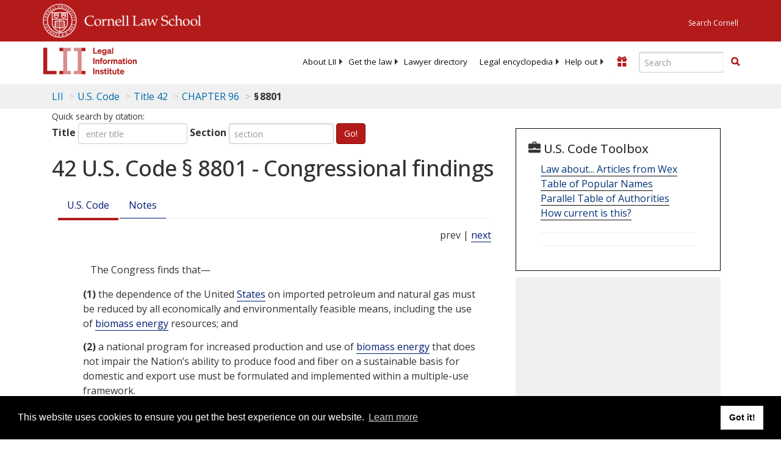

--- FILE ---
content_type: text/html; charset=UTF-8
request_url: https://www.law.cornell.edu/ajax/lii-fundraiser.php
body_size: 2
content:
{"enabled":"0","omitted":false,"onpage":"\/uscode\/text\/42\/8801"}

--- FILE ---
content_type: text/html; charset=utf-8
request_url: https://www.google.com/recaptcha/api2/aframe
body_size: 269
content:
<!DOCTYPE HTML><html><head><meta http-equiv="content-type" content="text/html; charset=UTF-8"></head><body><script nonce="UUMmjQX_2QkjyBAC08SFvw">/** Anti-fraud and anti-abuse applications only. See google.com/recaptcha */ try{var clients={'sodar':'https://pagead2.googlesyndication.com/pagead/sodar?'};window.addEventListener("message",function(a){try{if(a.source===window.parent){var b=JSON.parse(a.data);var c=clients[b['id']];if(c){var d=document.createElement('img');d.src=c+b['params']+'&rc='+(localStorage.getItem("rc::a")?sessionStorage.getItem("rc::b"):"");window.document.body.appendChild(d);sessionStorage.setItem("rc::e",parseInt(sessionStorage.getItem("rc::e")||0)+1);localStorage.setItem("rc::h",'1768820520219');}}}catch(b){}});window.parent.postMessage("_grecaptcha_ready", "*");}catch(b){}</script></body></html>